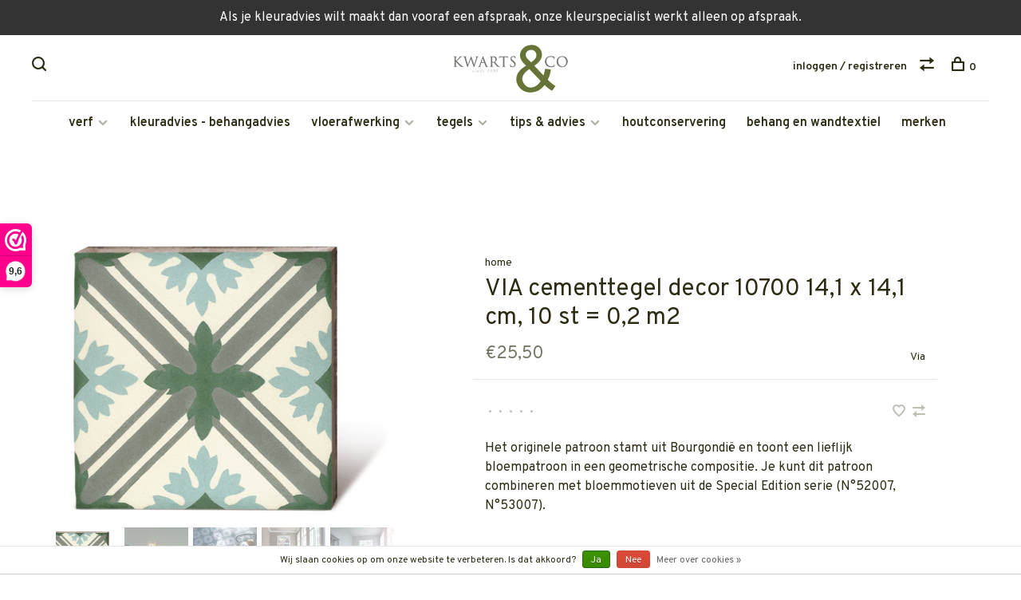

--- FILE ---
content_type: text/html;charset=utf-8
request_url: https://www.kwartsenco.nl/via-decor-cementtegel-10700.html
body_size: 8697
content:
<!DOCTYPE html>
<html lang="nl">
  <head>
    
        
    <meta charset="utf-8"/>
<!-- [START] 'blocks/head.rain' -->
<!--

  (c) 2008-2026 Lightspeed Netherlands B.V.
  http://www.lightspeedhq.com
  Generated: 22-01-2026 @ 15:43:19

-->
<link rel="canonical" href="https://www.kwartsenco.nl/via-decor-cementtegel-10700.html"/>
<link rel="alternate" href="https://www.kwartsenco.nl/index.rss" type="application/rss+xml" title="Nieuwe producten"/>
<link href="https://cdn.webshopapp.com/assets/cookielaw.css?2025-02-20" rel="stylesheet" type="text/css"/>
<meta name="robots" content="noodp,noydir"/>
<meta property="og:url" content="https://www.kwartsenco.nl/via-decor-cementtegel-10700.html?source=facebook"/>
<meta property="og:site_name" content="Kwarts en Co"/>
<meta property="og:title" content="VIA decor cementtegel 10700 14,1 x 14,1 cm, 10 st = 0,2 m2"/>
<meta property="og:description" content="Het originele patroon stamt uit Bourgondië en toont een lieflijk bloempatroon in een geometrische compositie. Je kunt dit patroon combineren met bloemmotieven"/>
<meta property="og:image" content="https://cdn.webshopapp.com/shops/262464/files/268375898/via-via-cementtegel-decor-10700-141-x-141-cm-10-st.jpg"/>
<!--[if lt IE 9]>
<script src="https://cdn.webshopapp.com/assets/html5shiv.js?2025-02-20"></script>
<![endif]-->
<!-- [END] 'blocks/head.rain' -->
        
        
        
          <meta property="product:brand" content="Via">            <meta property="product:condition" content="new">
      <meta property="product:price:amount" content="25.50">
      <meta property="product:price:currency" content="EUR">
      <meta property="product:retailer_item_id" content="10700">        <title>VIA decor cementtegel 10700 14,1 x 14,1 cm, 10 st = 0,2 m2 - Kwarts en Co</title>
    <meta name="description" content="Het originele patroon stamt uit Bourgondië en toont een lieflijk bloempatroon in een geometrische compositie. Je kunt dit patroon combineren met bloemmotieven" />
    <meta name="keywords" content="Via, VIA, cementtegel, decor, 10700, 14,1, x, 14,1, cm,, 10, st, =, 0,2, m2, quarts, quartz,verfwinkel,gulpen,natuurverf,lijnolie,kalkverf.krijtverf,tegels" />
    <meta http-equiv="X-UA-Compatible" content="ie=edge">
    <meta name="viewport" content="width=device-width, initial-scale=1.0">
    <meta name="apple-mobile-web-app-capable" content="yes">
    <meta name="apple-mobile-web-app-status-bar-style" content="black">
    <meta name="viewport" content="width=device-width, initial-scale=1, maximum-scale=1, user-scalable=0"/>

    <link rel="shortcut icon" href="https://cdn.webshopapp.com/shops/262464/themes/136988/assets/favicon.ico?20251219110520" type="image/x-icon" />
    
      	<link rel="preconnect" href="https://fonts.googleapis.com">
		<link rel="preconnect" href="https://fonts.gstatic.com" crossorigin>
  	    <link href='//fonts.googleapis.com/css?family=Overpass:400,400i,300,500,600,700,700i,800,900' rel='stylesheet' type='text/css'>
    
    <link rel="stylesheet" href="https://cdn.webshopapp.com/assets/gui-2-0.css?2025-02-20" />
    <link rel="stylesheet" href="https://cdn.webshopapp.com/assets/gui-responsive-2-0.css?2025-02-20" /> 
    <link rel="stylesheet" href="https://cdn.webshopapp.com/shops/262464/themes/136988/assets/style.css?2025122711254420201219182952">
    <link rel="stylesheet" href="https://cdn.webshopapp.com/shops/262464/themes/136988/assets/settings.css?2025122711254420201219182952" />
    
    <script src="//ajax.googleapis.com/ajax/libs/jquery/3.0.0/jquery.min.js"></script>
    <script>
      	if( !window.jQuery ) document.write('<script src="https://cdn.webshopapp.com/shops/262464/themes/136988/assets/jquery-3.0.0.min.js?2025122711254420201219182952"><\/script>');
    </script>
    <script src="//cdn.jsdelivr.net/npm/js-cookie@2/src/js.cookie.min.js"></script>
    
    <script src="https://cdn.webshopapp.com/assets/gui.js?2025-02-20"></script>
    <script src="https://cdn.webshopapp.com/assets/gui-responsive-2-0.js?2025-02-20"></script>
    <script src="https://cdn.webshopapp.com/shops/262464/themes/136988/assets/scripts-min.js?2025122711254420201219182952"></script>
    
        
        
        
  </head>
  <body class="page-via-decor-cementtegel-10700-14%2C1-x-14%2C1-cm%2C-10-st-%3D-0%2C2-m2">
    
        
    <div class="page-content">
      
                                      	      	              	      	      	            
      <script>
      var product_image_size = '660x660x1',
          product_image_thumb = '132x132x1',
          product_in_stock_label = 'op voorraad',
          product_backorder_label = 'niet op voorraad, wordt nageleverd',
      		product_out_of_stock_label = 'Niet op voorraad',
          product_multiple_variant_label = 'View all product options',
          show_variant_picker = 1,
          display_variants_on_product_card = 1,
          display_variant_picker_on = 'all',
          show_newsletter_promo_popup = 0,
          newsletter_promo_delay = '10000',
          newsletter_promo_hide_until = '7',
      		currency_format = '€',
          number_format = '0,0.00',
      		shop_url = 'https://www.kwartsenco.nl/',
          shop_id = '262464',
        	readmore = 'Lees meer',
          search_url = "https://www.kwartsenco.nl/search/",
          search_empty = 'Geen producten gevonden',
                    view_all_results = 'Bekijk alle resultaten';
    	</script>
			
      
	<div class="top-bar">Als je kleuradvies wilt maakt dan vooraf een afspraak, onze kleurspecialist werkt alleen op afspraak. </div>

<div class="mobile-nav-overlay"></div>

<header class="site-header site-header-lg menu-bottom-layout menu-bottom-layout-center">
  
    <nav class="secondary-nav nav-style secondary-nav-left">
    

    <div class="search-header secondary-style">
      <form action="https://www.kwartsenco.nl/search/" method="get" id="searchForm" class="ajax-enabled">
        <input type="text" name="q" autocomplete="off" value="" placeholder="Zoek naar artikel">
        <a href="#" class="search-close">Sluiten</a>
        <div class="search-results"></div>
      </form>
    </div>
    
    <ul>
      <li class="search-trigger-item">
        <a href="#" title="Zoeken" class="search-trigger"><span class="nc-icon-mini ui-1_zoom"></span></a>
      </li>
    </ul>
    
  </nav>
    
  <a href="https://www.kwartsenco.nl/" class="logo logo-lg logo-center">
          <img src="https://cdn.webshopapp.com/shops/262464/themes/136988/assets/logo.png?20251219110520" alt="Kwarts en Co" class="logo-image">
    	      	<img src="https://cdn.webshopapp.com/shops/262464/themes/136988/assets/logo-white.png?20251219110520" alt="Kwarts en Co" class="logo-image logo-image-white">
    	          </a>

  <nav class="main-nav nav-style">
    <ul>
      
                  	
      	                <li class="menu-item-category-8103887 has-child">
          <a href="https://www.kwartsenco.nl/verf/">verf</a>
          <button class="mobile-menu-subopen"><span class="nc-icon-mini arrows-3_small-down"></span></button>                    <ul class="">
                          <li class="subsubitem">
                <a class="underline-hover" href="https://www.kwartsenco.nl/verf/farrow-ball-verf/" title="Farrow &amp; Ball verf">Farrow &amp; Ball verf</a>
                                              </li>
                          <li class="subsubitem">
                <a class="underline-hover" href="https://www.kwartsenco.nl/verf/little-greene-verf/" title="Little Greene verf">Little Greene verf</a>
                                              </li>
                          <li class="subsubitem">
                <a class="underline-hover" href="https://www.kwartsenco.nl/verf/natural-colour-lab-kalkverf/" title="Natural Colour Lab kalkverf">Natural Colour Lab kalkverf</a>
                                              </li>
                          <li class="subsubitem">
                <a class="underline-hover" href="https://www.kwartsenco.nl/verf/kalkverf-kalei/" title="kalkverf &amp; kalei">kalkverf &amp; kalei</a>
                                              </li>
                          <li class="subsubitem has-child">
                <a class="underline-hover" href="https://www.kwartsenco.nl/verf/natuurverf-kreidezeit/" title="Natuurverf Kreidezeit">Natuurverf Kreidezeit</a>
                <button class="mobile-menu-subopen"><span class="nc-icon-mini arrows-3_small-down"></span></button>                                <ul class="">
                                      <li class="subsubitem">
                      <a class="underline-hover" href="https://www.kwartsenco.nl/verf/natuurverf-kreidezeit/lijnolieverf/" title="lijnolieverf">lijnolieverf</a>
                    </li>
                                      <li class="subsubitem">
                      <a class="underline-hover" href="https://www.kwartsenco.nl/verf/natuurverf-kreidezeit/muurverf/" title="muurverf">muurverf</a>
                    </li>
                                      <li class="subsubitem">
                      <a class="underline-hover" href="https://www.kwartsenco.nl/verf/natuurverf-kreidezeit/vloerafwerking/" title="vloerafwerking">vloerafwerking</a>
                    </li>
                                      <li class="subsubitem">
                      <a class="underline-hover" href="https://www.kwartsenco.nl/verf/natuurverf-kreidezeit/verf-voor-hout-en-metaal/" title="verf voor hout en metaal">verf voor hout en metaal</a>
                    </li>
                                      <li class="subsubitem">
                      <a class="underline-hover" href="https://www.kwartsenco.nl/verf/natuurverf-kreidezeit/onderhoud-en-verzorging/" title="onderhoud en verzorging">onderhoud en verzorging</a>
                    </li>
                                  </ul>
                              </li>
                          <li class="subsubitem">
                <a class="underline-hover" href="https://www.kwartsenco.nl/verf/sio-silicaatverf/" title="Sio silicaatverf">Sio silicaatverf</a>
                                              </li>
                          <li class="subsubitem has-child">
                <a class="underline-hover" href="https://www.kwartsenco.nl/verf/grondstoffen-gereedschap/" title="grondstoffen &amp; gereedschap">grondstoffen &amp; gereedschap</a>
                <button class="mobile-menu-subopen"><span class="nc-icon-mini arrows-3_small-down"></span></button>                                <ul class="">
                                      <li class="subsubitem">
                      <a class="underline-hover" href="https://www.kwartsenco.nl/verf/grondstoffen-gereedschap/ondergrondvoorbereiding/" title="ondergrondvoorbereiding">ondergrondvoorbereiding</a>
                    </li>
                                      <li class="subsubitem">
                      <a class="underline-hover" href="https://www.kwartsenco.nl/verf/grondstoffen-gereedschap/kwasten-rollers/" title="kwasten &amp; rollers">kwasten &amp; rollers</a>
                    </li>
                                      <li class="subsubitem">
                      <a class="underline-hover" href="https://www.kwartsenco.nl/verf/grondstoffen-gereedschap/mengen-roeren/" title="mengen &amp; roeren">mengen &amp; roeren</a>
                    </li>
                                      <li class="subsubitem">
                      <a class="underline-hover" href="https://www.kwartsenco.nl/verf/grondstoffen-gereedschap/bescherming/" title="bescherming">bescherming</a>
                    </li>
                                      <li class="subsubitem">
                      <a class="underline-hover" href="https://www.kwartsenco.nl/verf/grondstoffen-gereedschap/pigmenten/" title="pigmenten">pigmenten</a>
                    </li>
                                      <li class="subsubitem">
                      <a class="underline-hover" href="https://www.kwartsenco.nl/verf/grondstoffen-gereedschap/decoratieve-toeslagstoffen/" title="decoratieve toeslagstoffen">decoratieve toeslagstoffen</a>
                    </li>
                                      <li class="subsubitem">
                      <a class="underline-hover" href="https://www.kwartsenco.nl/verf/grondstoffen-gereedschap/grondstoffen/" title="grondstoffen">grondstoffen</a>
                    </li>
                                      <li class="subsubitem">
                      <a class="underline-hover" href="https://www.kwartsenco.nl/verf/grondstoffen-gereedschap/diversen/" title="diversen">diversen</a>
                    </li>
                                  </ul>
                              </li>
                      </ul>
                  </li>
                <li class="menu-item-category-12267165">
          <a href="https://www.kwartsenco.nl/kleuradvies-behangadvies/">kleuradvies - behangadvies</a>
                            </li>
                <li class="menu-item-category-7417463 has-child">
          <a href="https://www.kwartsenco.nl/vloerafwerking/">vloerafwerking</a>
          <button class="mobile-menu-subopen"><span class="nc-icon-mini arrows-3_small-down"></span></button>                    <ul class="">
                          <li class="subsubitem has-child">
                <a class="underline-hover" href="https://www.kwartsenco.nl/vloerafwerking/olie-was-zeep/" title="olie, was &amp; zeep">olie, was &amp; zeep</a>
                <button class="mobile-menu-subopen"><span class="nc-icon-mini arrows-3_small-down"></span></button>                                <ul class="">
                                      <li class="subsubitem">
                      <a class="underline-hover" href="https://www.kwartsenco.nl/vloerafwerking/olie-was-zeep/kleuren-voor-olie-en-kleurtesters/" title="kleuren voor olie en kleurtesters">kleuren voor olie en kleurtesters</a>
                    </li>
                                  </ul>
                              </li>
                          <li class="subsubitem">
                <a class="underline-hover" href="https://www.kwartsenco.nl/vloerafwerking/transparante-lak/" title="transparante lak">transparante lak</a>
                                              </li>
                          <li class="subsubitem">
                <a class="underline-hover" href="https://www.kwartsenco.nl/vloerafwerking/dekkende-lak/" title="dekkende lak">dekkende lak</a>
                                              </li>
                          <li class="subsubitem has-child">
                <a class="underline-hover" href="https://www.kwartsenco.nl/vloerafwerking/onderhoudsproducten/" title="onderhoudsproducten">onderhoudsproducten</a>
                <button class="mobile-menu-subopen"><span class="nc-icon-mini arrows-3_small-down"></span></button>                                <ul class="">
                                      <li class="subsubitem">
                      <a class="underline-hover" href="https://www.kwartsenco.nl/vloerafwerking/onderhoudsproducten/olie-onderhoud/" title="olie onderhoud">olie onderhoud</a>
                    </li>
                                  </ul>
                              </li>
                          <li class="subsubitem">
                <a class="underline-hover" href="https://www.kwartsenco.nl/vloerafwerking/tegels-en-natuursteen/" title="tegels en natuursteen">tegels en natuursteen</a>
                                              </li>
                      </ul>
                  </li>
                <li class="menu-item-category-7417361 has-child">
          <a href="https://www.kwartsenco.nl/tegels/">tegels</a>
          <button class="mobile-menu-subopen"><span class="nc-icon-mini arrows-3_small-down"></span></button>                    <ul class="">
                          <li class="subsubitem">
                <a class="underline-hover" href="https://www.kwartsenco.nl/tegels/via-cementtegels/" title="VIA cementtegels">VIA cementtegels</a>
                                              </li>
                          <li class="subsubitem">
                <a class="underline-hover" href="https://www.kwartsenco.nl/tegels/de-tegel-cementtegels/" title="de Tegel cementtegels">de Tegel cementtegels</a>
                                              </li>
                      </ul>
                  </li>
                <li class="menu-item-category-7730759 has-child">
          <a href="https://www.kwartsenco.nl/tips-advies/">tips &amp; advies</a>
          <button class="mobile-menu-subopen"><span class="nc-icon-mini arrows-3_small-down"></span></button>                    <ul class="">
                          <li class="subsubitem">
                <a class="underline-hover" href="https://www.kwartsenco.nl/tips-advies/kalkverf-eigenschappen-en-verwerking/" title="kalkverf, eigenschappen en verwerking ">kalkverf, eigenschappen en verwerking </a>
                                              </li>
                          <li class="subsubitem">
                <a class="underline-hover" href="https://www.kwartsenco.nl/tips-advies/mergel-schilderen/" title=" mergel schilderen"> mergel schilderen</a>
                                              </li>
                          <li class="subsubitem">
                <a class="underline-hover" href="https://www.kwartsenco.nl/tips-advies/olien-van-houten-vloeren-tafel-en-werkbladen-ed/" title="oliën van houten vloeren, tafel- en werkbladen e.d.">oliën van houten vloeren, tafel- en werkbladen e.d.</a>
                                              </li>
                          <li class="subsubitem">
                <a class="underline-hover" href="https://www.kwartsenco.nl/tips-advies/lijnolieverf-verwijderen/" title="lijnolieverf verwijderen">lijnolieverf verwijderen</a>
                                              </li>
                          <li class="subsubitem">
                <a class="underline-hover" href="https://www.kwartsenco.nl/tips-advies/schimmel-voorkomen-en-bestrijden/" title="schimmel voorkomen en bestrijden">schimmel voorkomen en bestrijden</a>
                                              </li>
                      </ul>
                  </li>
                <li class="menu-item-category-8126219">
          <a href="https://www.kwartsenco.nl/houtconservering/">houtconservering</a>
                            </li>
                <li class="menu-item-category-8284223">
          <a href="https://www.kwartsenco.nl/behang-en-wandtextiel/">behang en wandtextiel</a>
                            </li>
                      
                        
      	        <li class="brand-menu-item "><a href="https://www.kwartsenco.nl/brands/">merken</a></li>
              
                        	
      	      
                        
      	      
                              
      
      <li class="menu-item-mobile-only m-t-30">
                <a href="#" title="Account" data-featherlight="#loginModal">Login / Register</a>
              </li>
      
            
              
      
    </ul>
  </nav>

  <nav class="secondary-nav nav-style">
     <div class="search-header secondary-style search-trigger-center-fix">
      <form action="https://www.kwartsenco.nl/search/" method="get" id="searchForm" class="ajax-enabled">
        <input type="text" name="q" autocomplete="off" value="" placeholder="Zoek naar artikel">
        <a href="#" class="search-close">Sluiten</a>
        <div class="search-results"></div>
      </form>
    </div>
    
    <ul>
      <li class="menu-item-desktop-only menu-item-account">
                <a href="#" title="Account" data-featherlight="#loginModal">inloggen / registreren</a>
              </li>
      
            
              
      
            
            <li class="hidden-xs">
        <a href="https://www.kwartsenco.nl/compare/" title="Vergelijk"><span class="nc-icon-mini arrows-1_direction-56"></span></a>
      </li>
            
      <li>
        <a href="#" title="Winkelwagen" class="cart-trigger"><span class="nc-icon-mini shopping_bag-20"></span>0</a>
      </li>

      <li class="search-trigger-item search-trigger-center-fix">
        <a href="#" title="Zoeken" class="search-trigger"><span class="nc-icon-mini ui-1_zoom"></span></a>
      </li>
    </ul>
    
    <a class="burger">
      <span></span>
    </a>    
  </nav>
</header>      <div itemscope itemtype="http://schema.org/BreadcrumbList">
	<div itemprop="itemListElement" itemscope itemtype="http://schema.org/ListItem">
    <a itemprop="item" href="https://www.kwartsenco.nl/"><span itemprop="name" content="Home"></span></a>
    <meta itemprop="position" content="1" />
  </div>
    	<div itemprop="itemListElement" itemscope itemtype="http://schema.org/ListItem">
      <a itemprop="item" href="https://www.kwartsenco.nl/via-decor-cementtegel-10700.html"><span itemprop="name" content="VIA cementtegel decor 10700 14,1 x 14,1 cm, 10 st = 0,2 m2"></span></a>
      <meta itemprop="position" content="2" />
    </div>
  </div>

<div itemscope itemtype="https://schema.org/Product">
  <meta itemprop="name" content="Via VIA cementtegel decor 10700 14,1 x 14,1 cm, 10 st = 0,2 m2">
  <meta itemprop="brand" content="Via" />  <meta itemprop="description" content="Het originele patroon stamt uit Bourgondië en toont een lieflijk bloempatroon in een geometrische compositie. Je kunt dit patroon combineren met bloemmotieven uit de Special Edition serie (N°52007, N°53007)." />  <meta itemprop="image" content="https://cdn.webshopapp.com/shops/262464/files/268375898/300x250x2/via-via-cementtegel-decor-10700-141-x-141-cm-10-st.jpg" />  
      <meta itemprop="sku" content="10700" />  <div itemprop="offers" itemscope itemtype="https://schema.org/Offer">
    <meta itemprop="priceCurrency" content="EUR">
    <meta itemprop="price" content="25.50" />
    <meta itemprop="itemCondition" itemtype="https://schema.org/OfferItemCondition" content="https://schema.org/NewCondition"/>
   	    <meta itemprop="availability" content="https://schema.org/InStock"/>
        <meta itemprop="url" content="https://www.kwartsenco.nl/via-decor-cementtegel-10700.html" />  </div>
    </div>
      <div class="cart-sidebar-container">
  <div class="cart-sidebar">
    <button class="cart-sidebar-close" aria-label="Close">✕</button>
    <div class="cart-sidebar-title">
      <h5>Winkelwagen</h5>
      <p><span class="item-qty"></span> artikelen</p>
    </div>
    
    <div class="cart-sidebar-body">
        
      <div class="no-cart-products">Geen producten gevonden...</div>
      
    </div>
    
      </div>
</div>      <!-- Login Modal -->
<div class="modal-lighbox login-modal" id="loginModal">
  <div class="row">
    <div class="col-sm-6 m-b-30 login-row p-r-30 sm-p-r-15">
      <h4>inloggen</h4>
      <p>Als u een account bij ons heeft, meld u dan aan.</p>
      <form action="https://www.kwartsenco.nl/account/loginPost/?return=https%3A%2F%2Fwww.kwartsenco.nl%2Fvia-decor-cementtegel-10700.html" method="post" class="secondary-style">
        <input type="hidden" name="key" value="6762de86544a1c15bfc7a25c14709151" />
        <div class="form-row">
          <input type="text" name="email" autocomplete="on" placeholder="e-mailadres" class="required" />
        </div>
        <div class="form-row">
          <input type="password" name="password" autocomplete="on" placeholder="wachtwoord" class="required" />
        </div>
        <div class="">
          <a class="button button-arrow button-solid button-block popup-validation m-b-15" href="javascript:;" title="inloggen">inloggen</a>
                  </div>
      </form>
    </div>
    <div class="col-sm-6 m-b-30 p-l-30 sm-p-l-15">
      <h4>registreren</h4>
      <p class="register-subtitle">Door een account aan te maken in deze winkel kunt u het betalingsproces sneller doorlopen, meerdere adressen opslaan, bestellingen bekijken en volgen en meer.</p>
      <a class="button button-arrow" href="https://www.kwartsenco.nl/account/register/" title="account aanmaken">account aanmaken</a>
    </div>
  </div>
  <div class="text-center forgot-password">
    <a class="forgot-pw" href="https://www.kwartsenco.nl/account/password/">wachtwoord vergeten?</a>
  </div>
</div>      
      <main class="main-content">
                  		
<div class="container">
  <!-- Single product into -->
  <div class="product-intro" data-brand="Via">
    <div class="row">
      <div class="col-md-5 stick-it-in">
        <div class="product-media">
          
          <div class="product-images">
                        <div class="product-image">
              <a href="https://cdn.webshopapp.com/shops/262464/files/268375898/image.jpg" data-caption="">
                <img src="https://cdn.webshopapp.com/shops/262464/files/268375898/768x768x3/via-via-cementtegel-decor-10700-141-x-141-cm-10-st.jpg" data-thumb="https://cdn.webshopapp.com/shops/262464/files/268375898/132x132x1/image.jpg" height="768" width="768" alt="Via VIA cementtegel decor 10700 14,1 x 14,1 cm, 10 st = 0,2 m2">
              </a>
            </div>
                        <div class="product-image">
              <a href="https://cdn.webshopapp.com/shops/262464/files/268740233/image.jpg" data-caption="">
                <img src="https://cdn.webshopapp.com/shops/262464/files/268740233/768x768x3/via-via-cementtegel-decor-10700-141-x-141-cm-10-st.jpg" data-thumb="https://cdn.webshopapp.com/shops/262464/files/268740233/132x132x1/image.jpg" height="768" width="768" alt="Via VIA cementtegel decor 10700 14,1 x 14,1 cm, 10 st = 0,2 m2">
              </a>
            </div>
                        <div class="product-image">
              <a href="https://cdn.webshopapp.com/shops/262464/files/268742084/image.jpg" data-caption="">
                <img src="https://cdn.webshopapp.com/shops/262464/files/268742084/768x768x3/via-via-cementtegel-decor-10700-141-x-141-cm-10-st.jpg" data-thumb="https://cdn.webshopapp.com/shops/262464/files/268742084/132x132x1/image.jpg" height="768" width="768" alt="Via VIA cementtegel decor 10700 14,1 x 14,1 cm, 10 st = 0,2 m2">
              </a>
            </div>
                        <div class="product-image">
              <a href="https://cdn.webshopapp.com/shops/262464/files/268737907/image.jpg" data-caption="">
                <img src="https://cdn.webshopapp.com/shops/262464/files/268737907/768x768x3/via-via-cementtegel-decor-10700-141-x-141-cm-10-st.jpg" data-thumb="https://cdn.webshopapp.com/shops/262464/files/268737907/132x132x1/image.jpg" height="768" width="768" alt="Via VIA cementtegel decor 10700 14,1 x 14,1 cm, 10 st = 0,2 m2">
              </a>
            </div>
                        <div class="product-image">
              <a href="https://cdn.webshopapp.com/shops/262464/files/268738709/image.jpg" data-caption="">
                <img src="https://cdn.webshopapp.com/shops/262464/files/268738709/768x768x3/via-via-cementtegel-decor-10700-141-x-141-cm-10-st.jpg" data-thumb="https://cdn.webshopapp.com/shops/262464/files/268738709/132x132x1/image.jpg" height="768" width="768" alt="Via VIA cementtegel decor 10700 14,1 x 14,1 cm, 10 st = 0,2 m2">
              </a>
            </div>
                        <div class="product-image">
              <a href="https://cdn.webshopapp.com/shops/262464/files/268738844/image.jpg" data-caption="">
                <img src="https://cdn.webshopapp.com/shops/262464/files/268738844/768x768x3/via-via-cementtegel-decor-10700-141-x-141-cm-10-st.jpg" data-thumb="https://cdn.webshopapp.com/shops/262464/files/268738844/132x132x1/image.jpg" height="768" width="768" alt="Via VIA cementtegel decor 10700 14,1 x 14,1 cm, 10 st = 0,2 m2">
              </a>
            </div>
                        <div class="product-image">
              <a href="https://cdn.webshopapp.com/shops/262464/files/268741871/image.jpg" data-caption="">
                <img src="https://cdn.webshopapp.com/shops/262464/files/268741871/768x768x3/via-via-cementtegel-decor-10700-141-x-141-cm-10-st.jpg" data-thumb="https://cdn.webshopapp.com/shops/262464/files/268741871/132x132x1/image.jpg" height="768" width="768" alt="Via VIA cementtegel decor 10700 14,1 x 14,1 cm, 10 st = 0,2 m2">
              </a>
            </div>
                        <div class="product-image">
              <a href="https://cdn.webshopapp.com/shops/262464/files/268746212/image.jpg" data-caption="">
                <img src="https://cdn.webshopapp.com/shops/262464/files/268746212/768x768x3/via-via-cementtegel-decor-10700-141-x-141-cm-10-st.jpg" data-thumb="https://cdn.webshopapp.com/shops/262464/files/268746212/132x132x1/image.jpg" height="768" width="768" alt="Via VIA cementtegel decor 10700 14,1 x 14,1 cm, 10 st = 0,2 m2">
              </a>
            </div>
                        <div class="product-image">
              <a href="https://cdn.webshopapp.com/shops/262464/files/268743086/image.jpg" data-caption="">
                <img src="https://cdn.webshopapp.com/shops/262464/files/268743086/768x768x3/via-via-cementtegel-decor-10700-141-x-141-cm-10-st.jpg" data-thumb="https://cdn.webshopapp.com/shops/262464/files/268743086/132x132x1/image.jpg" height="768" width="768" alt="Via VIA cementtegel decor 10700 14,1 x 14,1 cm, 10 st = 0,2 m2">
              </a>
            </div>
                        <div class="product-image">
              <a href="https://cdn.webshopapp.com/shops/262464/files/268743098/image.jpg" data-caption="">
                <img src="https://cdn.webshopapp.com/shops/262464/files/268743098/768x768x3/via-via-cementtegel-decor-10700-141-x-141-cm-10-st.jpg" data-thumb="https://cdn.webshopapp.com/shops/262464/files/268743098/132x132x1/image.jpg" height="768" width="768" alt="Via VIA cementtegel decor 10700 14,1 x 14,1 cm, 10 st = 0,2 m2">
              </a>
            </div>
                        <div class="product-image">
              <a href="https://cdn.webshopapp.com/shops/262464/files/268737875/image.jpg" data-caption="">
                <img src="https://cdn.webshopapp.com/shops/262464/files/268737875/768x768x3/via-via-cementtegel-decor-10700-141-x-141-cm-10-st.jpg" data-thumb="https://cdn.webshopapp.com/shops/262464/files/268737875/132x132x1/image.jpg" height="768" width="768" alt="Via VIA cementtegel decor 10700 14,1 x 14,1 cm, 10 st = 0,2 m2">
              </a>
            </div>
                        <div class="product-image">
              <a href="https://cdn.webshopapp.com/shops/262464/files/268740011/image.jpg" data-caption="">
                <img src="https://cdn.webshopapp.com/shops/262464/files/268740011/768x768x3/via-via-cementtegel-decor-10700-141-x-141-cm-10-st.jpg" data-thumb="https://cdn.webshopapp.com/shops/262464/files/268740011/132x132x1/image.jpg" height="768" width="768" alt="Via VIA cementtegel decor 10700 14,1 x 14,1 cm, 10 st = 0,2 m2">
              </a>
            </div>
                      </div>
          
        </div>
      </div>
      <div class="col-md-7">
        <div class="product-content single-product-content" data-url="https://www.kwartsenco.nl/via-decor-cementtegel-10700.html">
          
                    <!-- Breadcrumbs -->
          <div class="breadcrumbs">
            <a href="https://www.kwartsenco.nl/" title="home">home</a>
                                              </div>  
                    
          <h1 class="h3 m-b-10">VIA cementtegel decor 10700 14,1 x 14,1 cm, 10 st = 0,2 m2</h1>
          
          <div class="row product-meta">
            <div class="col-md-6">
              
              <div class="price">      
                  
                <span class="new-price"><span class="price-update" data-price="25.5">€25,50</span></span>

                                
                 
              </div>
            </div>
            <div class="col-md-6 text-right p-t-10">
                              <div class="brand-name"><a href="https://www.kwartsenco.nl/brands/via/">Via</a></div>
                          </div>
          </div>
          
          <div class="row m-b-20">
            <div class="col-xs-8">
              
                            

                            <div class="ratings">
                  
                  <div class="product-stars"><div class="stars"><i class="hint-text">•</i><i class="hint-text">•</i><i class="hint-text">•</i><i class="hint-text">•</i><i class="hint-text">•</i></div></div>
                                    
              </div>
                            
              
            </div>
            <div class="col-xs-4 text-right">
            
                            <a href="#" data-featherlight="#loginModal" title="Aan verlanglijst toevoegen" class="favourites m-r-5" id="addtowishlist">
                <i class="nc-icon-mini health_heartbeat-16"></i>
              </a>
                            
                            
                            <a href="https://www.kwartsenco.nl/compare/add/182605223/" class="compare" title="Toevoegen om te vergelijken">
                <i class="nc-icon-mini arrows-1_direction-56"></i>
              </a>
                            
            </div>
          </div>

          <div class="product-description m-b-80 sm-m-b-60">
            Het originele patroon stamt uit Bourgondië en toont een lieflijk bloempatroon in een geometrische compositie. Je kunt dit patroon combineren met bloemmotieven uit de Special Edition serie (N°52007, N°53007).
          </div>
          
                    
                    
          
          <form action="https://www.kwartsenco.nl/cart/add/182605223/" id="product_configure_form" method="post" class="product_configure_form" data-cart-bulk-url="https://www.kwartsenco.nl/cart/addBulk/">
            <div class="product_configure_form_wrapper">
              
                                          	                            
                                          
                            
                      
                            
                        
                          
                            <div class="input-wrap quantity-selector"><label>Aantal:</label><input type="text" name="quantity" value="1" /><div class="change"><a href="javascript:;" onclick="changeQuantity('add', $(this));" class="up">+</a><a href="javascript:;" onclick="changeQuantity('remove', $(this));" class="down">-</a></div></div><a href="javascript:;" class="button button-block button-arrow button-solid add-to-cart-trigger" title="Toevoegen aan winkelwagen" id="addtocart">Toevoegen aan winkelwagen</a>                          </div>
            
                        <div class="m-t-10 m-b-10">
              
                            
                            <!-- Delivery timeframe -->
              <div class="delivery-timeframe hint-text inline">
                Levertijd: ca. 7 werkdagen mits voorradig bij VIA
              </div>
                            
            </div>
                        
                        
          </form>
            
                  </div>
      </div>
    </div>
  </div>
  
  
    
    
    
  <!-- Product share -->
  <div class="share m-b-50 pull-right">
    <span class="share-label">Deel dit product:</span>
    <ul><li><a href="https://www.facebook.com/sharer/sharer.php?u=https://www.kwartsenco.nl/via-decor-cementtegel-10700.html" class="social facebook" target="_blank">Facebook</a></li><li><a href="https://twitter.com/home?status=VIA cementtegel decor 10700 14,1 x 14,1 cm, 10 st = 0,2 m2%20-%20via-decor-cementtegel-10700.html" class="social twitter" target="_blank">Twitter</a></li><li><a href="https://pinterest.com/pin/create/button/?url=https://www.kwartsenco.nl/via-decor-cementtegel-10700.html&media=https://cdn.webshopapp.com/shops/262464/files/268375898/image.jpg&description=Het originele patroon stamt uit Bourgondië en toont een lieflijk bloempatroon in een geometrische compositie. Je kunt dit patroon combineren met bloemmotieven uit de Special Edition serie (N°52007, N°53007)." class="social pinterest" target="_blank">Pinterest</a></li><li><a href="/cdn-cgi/l/email-protection#[base64]" class="social email">e-mail*</a></li></ul>  </div>
  
  
    <!-- Single product details -->
  <div class="single-product-details">
    
    <!-- Navigation tabs -->
    <ul class="tabs-nav single-product-details-nav">
            <li class="active"><a href="#product-long-description">Beschrijving</a></li>
                  <li><a href="#product-review">Reviews</a></li>
          </ul>

        <!-- Single product details tab -->
    <div class="tabs-element single-product-details-tab active" id="product-long-description">
      <div class="row">
        
                
        <!-- Product details row -->
        <div class="col-md-9 col-lg-8">
        	<p>Deze tegel is te combineren met kleurnrs 53 en 54</p>
<p>Door op onderstaande button te klikken kom je bij de tegelplanner waarmee je zelf een ontwerp kunt maken en zien hoe dit patroon er in jouw situatie uitziet.</p>
<p><a title="klik op de afbeelding om de tegelplanner te openen" href="https://shop.viaplatten.de/platten/verlegeprogramm.html/?suId=60c7298055ad17e146eb5cf04937eb34"><img src="https://cdn.webshopapp.com/shops/262464/files/267989732/shop-logo.png" alt="" width="283" height="174" /></a></p>
          
                  </div>
        
      </div>
    </div>
    
        <!-- Single product reviews tab -->
    <div class="tabs-element single-product-details-tab" id="product-review">
			
      
      <div class="row">
        <div class="col-md-3">
          
          <h5 class="title">0 beoordelen</h5>

        </div>
        <div class="col-md-4">
          <div class="ratings"><i class="hint-text">•</i><i class="hint-text">•</i><i class="hint-text">•</i><i class="hint-text">•</i><i class="hint-text">•</i></div>          <p class="subtitle">0 sterren op basis van 0 beoordelingen</p>
        </div>
        <div class="col-md-5 text-right">
          <a class="button button-arrow review-trigger" href="#">Je beoordeling toevoegen</a>
        </div>
      </div>
      
      <!-- Reviews list -->
      <div class="reviews">
              </div>

      <!-- Write Review Modal -->
      <div class="modal-lighbox" id="reviewModal">
        <h4>Je beoordeling toevoegen</h4>
        <p>Beoordeel VIA cementtegel decor 10700 14,1 x 14,1 cm, 10 st = 0,2 m2</p>
        <form action="https://www.kwartsenco.nl/account/reviewPost/91489340/" method="post" id="submit_product_review_form">
          <input type="hidden" name="key" value="6762de86544a1c15bfc7a25c14709151">
                    <div class="form-row">
            <input type="text" name="email" value="" placeholder="e-mail*" class="required">
          </div>
                    <div class="form-row">
            <input type="text" name="name" value="" placeholder="naam*" class="required">
          </div>
          <div class="form-row">
            <select name="score">
              <option value="1">1 Star</option>
              <option value="2">2 Stars</option>
              <option value="3">3 Stars</option>
              <option value="4">4 Stars</option>
              <option value="5" selected="selected">5 Stars</option>
            </select>
          </div>
          <div class="form-row">
            <textarea name="review" placeholder="Beoordelen" class="required"></textarea>
          </div>
          <a class="button button-arrow popup-validation" href="javascript:;">verstuur</a>
        </form>
      </div>
      
            
    </div>
      </div>
    
  
      
    
</div>                </main>
			
            <footer><div class="container"><div class="footer-menu"><ul><li><a href="https://www.kwartsenco.nl/verf/">verf</a><ul><li><a href="https://www.kwartsenco.nl/verf/farrow-ball-verf/">Farrow &amp; Ball verf</a></li><li><a href="https://www.kwartsenco.nl/verf/little-greene-verf/">Little Greene verf</a></li><li><a href="https://www.kwartsenco.nl/verf/natural-colour-lab-kalkverf/">Natural Colour Lab kalkverf</a></li><li><a href="https://www.kwartsenco.nl/verf/kalkverf-kalei/">kalkverf &amp; kalei</a></li><li><a href="https://www.kwartsenco.nl/verf/natuurverf-kreidezeit/">Natuurverf Kreidezeit</a></li><li><a href="https://www.kwartsenco.nl/verf/sio-silicaatverf/">Sio silicaatverf</a></li><li><a href="https://www.kwartsenco.nl/verf/grondstoffen-gereedschap/">grondstoffen &amp; gereedschap</a></li></ul></li><li><a href="https://www.kwartsenco.nl/kleuradvies-behangadvies/">kleuradvies - behangadvies</a></li><li><a href="https://www.kwartsenco.nl/vloerafwerking/">vloerafwerking</a><ul><li><a href="https://www.kwartsenco.nl/vloerafwerking/olie-was-zeep/">olie, was &amp; zeep</a></li><li><a href="https://www.kwartsenco.nl/vloerafwerking/transparante-lak/">transparante lak</a></li><li><a href="https://www.kwartsenco.nl/vloerafwerking/dekkende-lak/">dekkende lak</a></li><li><a href="https://www.kwartsenco.nl/vloerafwerking/onderhoudsproducten/">onderhoudsproducten</a></li><li><a href="https://www.kwartsenco.nl/vloerafwerking/tegels-en-natuursteen/">tegels en natuursteen</a></li></ul></li><li><a href="https://www.kwartsenco.nl/tegels/">tegels</a><ul><li><a href="https://www.kwartsenco.nl/tegels/via-cementtegels/">VIA cementtegels</a></li><li><a href="https://www.kwartsenco.nl/tegels/de-tegel-cementtegels/">de Tegel cementtegels</a></li></ul></li><li><a href="https://www.kwartsenco.nl/tips-advies/">tips &amp; advies</a><ul><li><a href="https://www.kwartsenco.nl/tips-advies/kalkverf-eigenschappen-en-verwerking/">kalkverf, eigenschappen en verwerking </a></li><li><a href="https://www.kwartsenco.nl/tips-advies/mergel-schilderen/"> mergel schilderen</a></li><li><a href="https://www.kwartsenco.nl/tips-advies/olien-van-houten-vloeren-tafel-en-werkbladen-ed/">oliën van houten vloeren, tafel- en werkbladen e.d.</a></li><li><a href="https://www.kwartsenco.nl/tips-advies/lijnolieverf-verwijderen/">lijnolieverf verwijderen</a></li><li><a href="https://www.kwartsenco.nl/tips-advies/schimmel-voorkomen-en-bestrijden/">schimmel voorkomen en bestrijden</a></li></ul></li><li><a href="https://www.kwartsenco.nl/houtconservering/">houtconservering</a></li><li><a href="https://www.kwartsenco.nl/behang-en-wandtextiel/">behang en wandtextiel</a></li></ul></div><div class="footer-menu"><ul><li><a href="https://www.kwartsenco.nl/service/general-terms-conditions/">algemene voorwaarden</a></li><li><a href="https://www.kwartsenco.nl/service/">klantenservice</a></li><li><a href="https://www.kwartsenco.nl/service/openingstijden/">openingstijden</a></li><li><a href="https://www.kwartsenco.nl/service/about/">over ons</a></li><li><a href="https://www.kwartsenco.nl/service/disclaimer/">disclaimer</a></li><li><a href="https://www.kwartsenco.nl/service/privacy-policy/">privacy policy</a></li><li><a href="https://www.kwartsenco.nl/service/shipping-returns/">verzenden &amp; retourneren</a></li><li><a href="https://www.kwartsenco.nl/service/payment-methods/">betaalmethoden</a></li><li><a href="https://www.kwartsenco.nl/sitemap/">Sitemap</a></li><li><a href="https://www.kwartsenco.nl/service/contactformulier/">contactformulier</a></li><li><a href="https://www.kwartsenco.nl/service/klachten/">klachtenafhandeling</a></li></ul></div><div class="footer-content footer-content-description"><div class="footer-contact-details"><p>Kwarts & Co -  ecologische, historische  en designer verven - Rijksweg 48 - 6271 AG  Gulpen (Maastricht) NL </p><div><a href="tel:+31 43 450 6304"><span class="hint-text">telefoon: </span><span class="bold">+31 43 450 6304</span></a></div><div><a href="/cdn-cgi/l/email-protection#e980878f86a9829e889b9d9a8c878a86c78785"><span class="hint-text">e-mail*: </span><span class="bold"><span class="__cf_email__" data-cfemail="8fe6e1e9e0cfe4f8eefdfbfceae1ece0a1e1e3">[email&#160;protected]</span></span></a></div></div><div class="footer-menu footer-menu-social"><ul><li><a href="https://www.facebook.com/kwartsenco/" target="_blank" title="Facebook"><span class="nc-icon-mini social_logo-fb-simple"></span></a></li><li><a href="https://www.instagram.com/kwartsenco/?hl=nl" target="_blank" title="Instagram Kwarts en Co"><span class="nc-icon-mini social_logo-instagram"></span></a></li></ul></div><div class="hallmarks"><figure><a href="https://www.webwinkelkeur.nl/leden/Kwarts--Co_1200496.html" title="stichting webwinkelkeur" target="_blank"><img data-src="https://www.webwinkelkeur.nl/leden/Kwarts--Co_1200496.html" alt="stichting webwinkelkeur" width="100" class="lazy"></a></figure></div></div><div class="copyright m-t-50">
      © Copyright 2026 Kwarts en Co
            <span>
      - Powered by
            <a href="https://www.lightspeedhq.nl/" title="Lightspeed" target="_blank">Lightspeed</a>
                  - Theme by <a href="https://huysmans.me" target="_blank">Huysmans.me </a></span></div><div class="payments"><a href="https://www.kwartsenco.nl/service/payment-methods/" title="iDEAL"><img data-src="https://cdn.webshopapp.com/assets/icon-payment-ideal.png?2025-02-20" alt="iDEAL" class="lazy" /></a><a href="https://www.kwartsenco.nl/service/payment-methods/" title="PayPal"><img data-src="https://cdn.webshopapp.com/assets/icon-payment-paypal.png?2025-02-20" alt="PayPal" class="lazy" /></a><a href="https://www.kwartsenco.nl/service/payment-methods/" title="Bank transfer"><img data-src="https://cdn.webshopapp.com/assets/icon-payment-banktransfer.png?2025-02-20" alt="Bank transfer" class="lazy" /></a><a href="https://www.kwartsenco.nl/service/payment-methods/" title="Bancontact / Mister Cash"><img data-src="https://cdn.webshopapp.com/assets/icon-payment-mistercash.png?2025-02-20" alt="Bancontact / Mister Cash" class="lazy" /></a><a href="https://www.kwartsenco.nl/service/payment-methods/" title="SOFORT Banking"><img data-src="https://cdn.webshopapp.com/assets/icon-payment-directebanking.png?2025-02-20" alt="SOFORT Banking" class="lazy" /></a></div></div></footer>      <!-- [START] 'blocks/body.rain' -->
<script data-cfasync="false" src="/cdn-cgi/scripts/5c5dd728/cloudflare-static/email-decode.min.js"></script><script>
(function () {
  var s = document.createElement('script');
  s.type = 'text/javascript';
  s.async = true;
  s.src = 'https://www.kwartsenco.nl/services/stats/pageview.js?product=91489340&hash=d6d8';
  ( document.getElementsByTagName('head')[0] || document.getElementsByTagName('body')[0] ).appendChild(s);
})();
</script>
  <script src="https://login.parcelpro.nl/api/seoshop/js/embed.js"></script>
<script>
(function () {
  var s = document.createElement('script');
  s.type = 'text/javascript';
  s.async = true;
  s.src = 'https://dashboard.webwinkelkeur.nl/webshops/sidebar.js?id=1200496';
  ( document.getElementsByTagName('head')[0] || document.getElementsByTagName('body')[0] ).appendChild(s);
})();
</script>
  <div class="wsa-cookielaw">
            Wij slaan cookies op om onze website te verbeteren. Is dat akkoord?
      <a href="https://www.kwartsenco.nl/cookielaw/optIn/" class="wsa-cookielaw-button wsa-cookielaw-button-green" rel="nofollow" title="Ja">Ja</a>
      <a href="https://www.kwartsenco.nl/cookielaw/optOut/" class="wsa-cookielaw-button wsa-cookielaw-button-red" rel="nofollow" title="Nee">Nee</a>
      <a href="https://www.kwartsenco.nl/service/privacy-policy/" class="wsa-cookielaw-link" rel="nofollow" title="Meer over cookies">Meer over cookies &raquo;</a>
      </div>
<!-- [END] 'blocks/body.rain' -->
      
    </div>
    
    <link rel="stylesheet" href="https://cdn.webshopapp.com/shops/262464/themes/136988/assets/custom.css?2025122711254420201219182952" />
    <script src="https://cdn.webshopapp.com/shops/262464/themes/136988/assets/app.js?2025122711254420201219182952"></script>
    
        
        
  </body>
</html>

--- FILE ---
content_type: text/javascript;charset=utf-8
request_url: https://www.kwartsenco.nl/services/stats/pageview.js?product=91489340&hash=d6d8
body_size: -412
content:
// SEOshop 22-01-2026 15:43:20